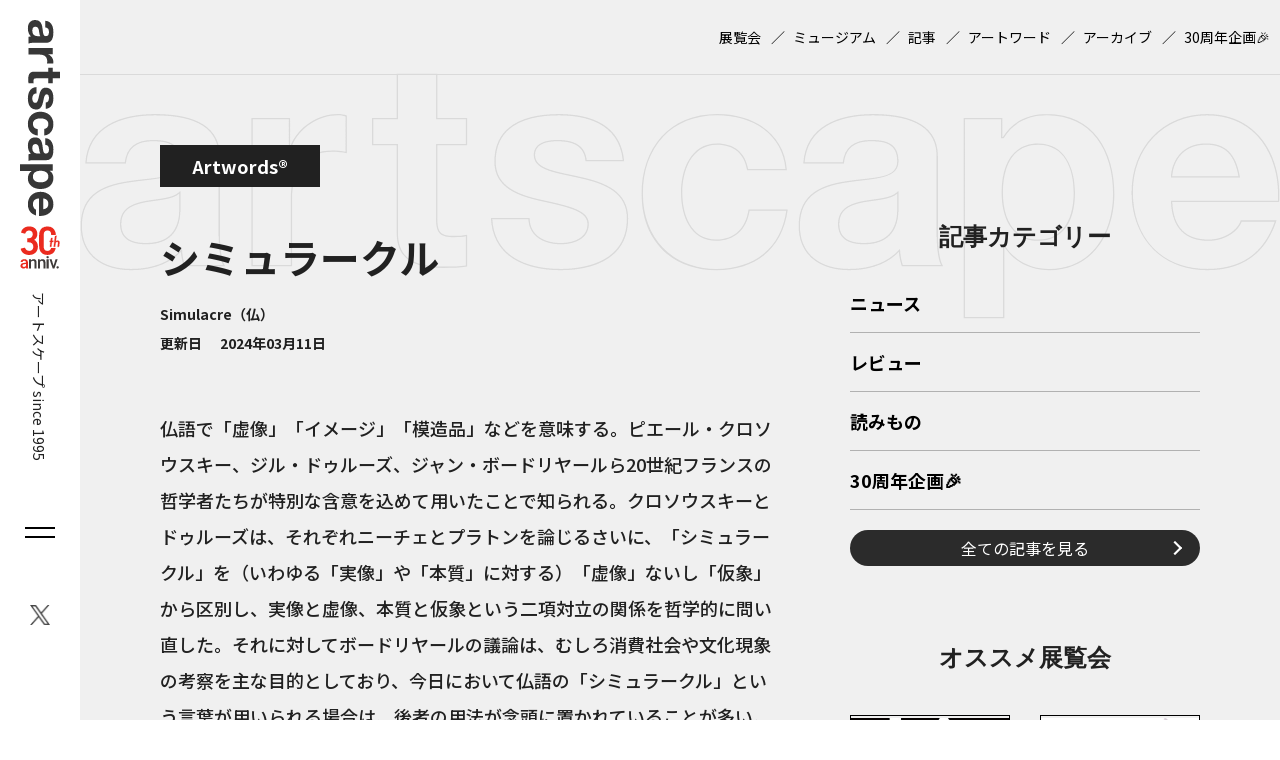

--- FILE ---
content_type: text/html; charset=UTF-8
request_url: https://artscape.jp/artword/6042/
body_size: 9224
content:
<!DOCTYPE html>
<html lang="ja">
<head>
<!-- Google Tag Manager -->
<script>(function(w,d,s,l,i){w[l]=w[l]||[];w[l].push({'gtm.start':
new Date().getTime(),event:'gtm.js'});var f=d.getElementsByTagName(s)[0],
j=d.createElement(s),dl=l!='dataLayer'?'&l='+l:'';j.async=true;j.src=
'https://www.googletagmanager.com/gtm.js?id='+i+dl;f.parentNode.insertBefore(j,f);
})(window,document,'script','dataLayer','GTM-5C4PD4');</script>
<!-- End Google Tag Manager -->
<!-- 広告ベースタグ -->
<script async src="https://securepubads.g.doubleclick.net/tag/js/gpt.js"></script>
<script>
	window.googletag = window.googletag || {cmd: []};
	googletag.cmd.push(function() {
	
//【PC共通】右サイドバー上‗レクタングル１
googletag.defineSlot('/21868270103/artscape2_PCall_SidebarR_Rectangle_1', [[300, 250], [200, 200], [336, 280], [250, 250]], 'div-gpt-ad-1715046924974-0').addService(googletag.pubads());
//【PC共通】右サイドバー下1‗レクタングル２
googletag.defineSlot('/21868270103/artscape2_PCall_SidebarR_Rectangle_2', [[250, 250], [336, 280], [200, 200], [300, 250]], 'div-gpt-ad-1715046801754-0').addService(googletag.pubads());
//【PC共通】右サイドバー下2‗レクタングル３
googletag.defineSlot('/21868270103/artscape2_PCall_SidebarR_Rectangle_3', [[300, 600], [200, 200], [250, 250], [300, 250], [336, 280]], 'div-gpt-ad-1715046874496-0').addService(googletag.pubads());
//【PC共通】下部オーバーレイ‗アンカー１
googletag.defineSlot('/21868270103/artscape2_PCall_Overlay_Anchor_1', [[468, 60], [970, 90], [728, 90]], 'div-gpt-ad-1715578657467-0').addService(googletag.pubads());
//【SP共通】下サイドバー上‗レクタングル１
googletag.defineSlot('/21868270103/artscape2_SPall_SidebarU_Rectangle_1', [[250, 250], [300, 250], [336, 280], [200, 200]], 'div-gpt-ad-1715045739511-0').addService(googletag.pubads());
//【SP共通】下サイドバー下1‗レクタングル２
googletag.defineSlot('/21868270103/artscape2_SPall_SidebarU_Rectangle_2', [[200, 200], [250, 250], [300, 250], [336, 280]], 'div-gpt-ad-1715045904687-0').addService(googletag.pubads());
//【SP共通】下サイドバー下2‗レクタングル３
googletag.defineSlot('/21868270103/artscape2_SPall_SidebarU_Rectangle_3', [[200, 200], [250, 250], [300, 250], [336, 280]], 'div-gpt-ad-1715045836351-0').addService(googletag.pubads());
//【SP共通】下部オーバーレイ‗アンカー１
googletag.defineSlot('/21868270103/artscape2_SPall_Overlay_Anchor_1', [[320, 50], [320, 100]], 'div-gpt-ad-1715578743373-0').addService(googletag.pubads());	googletag.pubads().enableSingleRequest();
	googletag.pubads().collapseEmptyDivs();
	googletag.enableServices();
});
</script>
<!-- meta -->
<meta charset="utf-8">
<meta name="viewport" content="width=device-width,initial-scale=1">
<meta name="keywords" content="" />

<meta name="description" content="" />

<meta property="og:locale" content="ja_JP" />
<meta property="og:site_name" content="artscape" />
<meta property="og:type" content="article" />
<meta property="og:url" content="https://artscape.jp/artword/6042/" />

<meta property="og:title" content="シミュラークル &#8211; artscape" />
<meta property="og:description" content="">
<meta property="og:image" content="https://artscape.jp/wp-content/themes/artscape/images/ogp.png?20241218">
<meta property="og:image:width" content="1200" />
<meta property="og:image:height" content="631" />

<meta name="twitter:site" content="@Twitter" />
<meta name="twitter:title" content="シミュラークル &#8211; artscape" />
<meta name="twitter:url" content="https://artscape.jp/artword/6042/" />
<meta name="twitter:card" content="summary_large_image">
<meta name="twitter:description" content="" />
<meta name="twitter:image" content="https://artscape.jp/wp-content/themes/artscape/images/ogp.png?20241218">
<!-- /meta -->

<!-- CSS,JS -->
<link rel="shortcut icon" href="https://artscape.jp/wp-content/themes/artscape/images/favicon.ico">
<!-- /CSS,JS -->
<title>シミュラークル &#8211; artscape</title>
<meta name='robots' content='max-image-preview:large' />
<link rel='dns-prefetch' href='//artscape.jp' />
<script type="text/javascript">
/* <![CDATA[ */
window._wpemojiSettings = {"baseUrl":"https:\/\/s.w.org\/images\/core\/emoji\/15.0.3\/72x72\/","ext":".png","svgUrl":"https:\/\/s.w.org\/images\/core\/emoji\/15.0.3\/svg\/","svgExt":".svg","source":{"concatemoji":"https:\/\/artscape.jp\/wp-includes\/js\/wp-emoji-release.min.js?ver=6.5.3"}};
/*! This file is auto-generated */
!function(i,n){var o,s,e;function c(e){try{var t={supportTests:e,timestamp:(new Date).valueOf()};sessionStorage.setItem(o,JSON.stringify(t))}catch(e){}}function p(e,t,n){e.clearRect(0,0,e.canvas.width,e.canvas.height),e.fillText(t,0,0);var t=new Uint32Array(e.getImageData(0,0,e.canvas.width,e.canvas.height).data),r=(e.clearRect(0,0,e.canvas.width,e.canvas.height),e.fillText(n,0,0),new Uint32Array(e.getImageData(0,0,e.canvas.width,e.canvas.height).data));return t.every(function(e,t){return e===r[t]})}function u(e,t,n){switch(t){case"flag":return n(e,"\ud83c\udff3\ufe0f\u200d\u26a7\ufe0f","\ud83c\udff3\ufe0f\u200b\u26a7\ufe0f")?!1:!n(e,"\ud83c\uddfa\ud83c\uddf3","\ud83c\uddfa\u200b\ud83c\uddf3")&&!n(e,"\ud83c\udff4\udb40\udc67\udb40\udc62\udb40\udc65\udb40\udc6e\udb40\udc67\udb40\udc7f","\ud83c\udff4\u200b\udb40\udc67\u200b\udb40\udc62\u200b\udb40\udc65\u200b\udb40\udc6e\u200b\udb40\udc67\u200b\udb40\udc7f");case"emoji":return!n(e,"\ud83d\udc26\u200d\u2b1b","\ud83d\udc26\u200b\u2b1b")}return!1}function f(e,t,n){var r="undefined"!=typeof WorkerGlobalScope&&self instanceof WorkerGlobalScope?new OffscreenCanvas(300,150):i.createElement("canvas"),a=r.getContext("2d",{willReadFrequently:!0}),o=(a.textBaseline="top",a.font="600 32px Arial",{});return e.forEach(function(e){o[e]=t(a,e,n)}),o}function t(e){var t=i.createElement("script");t.src=e,t.defer=!0,i.head.appendChild(t)}"undefined"!=typeof Promise&&(o="wpEmojiSettingsSupports",s=["flag","emoji"],n.supports={everything:!0,everythingExceptFlag:!0},e=new Promise(function(e){i.addEventListener("DOMContentLoaded",e,{once:!0})}),new Promise(function(t){var n=function(){try{var e=JSON.parse(sessionStorage.getItem(o));if("object"==typeof e&&"number"==typeof e.timestamp&&(new Date).valueOf()<e.timestamp+604800&&"object"==typeof e.supportTests)return e.supportTests}catch(e){}return null}();if(!n){if("undefined"!=typeof Worker&&"undefined"!=typeof OffscreenCanvas&&"undefined"!=typeof URL&&URL.createObjectURL&&"undefined"!=typeof Blob)try{var e="postMessage("+f.toString()+"("+[JSON.stringify(s),u.toString(),p.toString()].join(",")+"));",r=new Blob([e],{type:"text/javascript"}),a=new Worker(URL.createObjectURL(r),{name:"wpTestEmojiSupports"});return void(a.onmessage=function(e){c(n=e.data),a.terminate(),t(n)})}catch(e){}c(n=f(s,u,p))}t(n)}).then(function(e){for(var t in e)n.supports[t]=e[t],n.supports.everything=n.supports.everything&&n.supports[t],"flag"!==t&&(n.supports.everythingExceptFlag=n.supports.everythingExceptFlag&&n.supports[t]);n.supports.everythingExceptFlag=n.supports.everythingExceptFlag&&!n.supports.flag,n.DOMReady=!1,n.readyCallback=function(){n.DOMReady=!0}}).then(function(){return e}).then(function(){var e;n.supports.everything||(n.readyCallback(),(e=n.source||{}).concatemoji?t(e.concatemoji):e.wpemoji&&e.twemoji&&(t(e.twemoji),t(e.wpemoji)))}))}((window,document),window._wpemojiSettings);
/* ]]> */
</script>
<style id='wp-emoji-styles-inline-css' type='text/css'>

	img.wp-smiley, img.emoji {
		display: inline !important;
		border: none !important;
		box-shadow: none !important;
		height: 1em !important;
		width: 1em !important;
		margin: 0 0.07em !important;
		vertical-align: -0.1em !important;
		background: none !important;
		padding: 0 !important;
	}
</style>
<link rel='stylesheet' id='wordpress-popular-posts-css-css' href='https://artscape.jp/wp-content/plugins/wordpress-popular-posts/assets/css/wpp.css?ver=6.4.2' type='text/css' media='all' />
<link rel='stylesheet' id='temp-reset-css' href='https://artscape.jp/wp-content/themes/artscape/css/common/reset.css?ver=1747360366' type='text/css' media='' />
<link rel='stylesheet' id='temp-common-css' href='https://artscape.jp/wp-content/themes/artscape/css/common/common.css?ver=1747360366' type='text/css' media='' />
<link rel='stylesheet' id='temp-editor-css' href='https://artscape.jp/wp-content/themes/artscape/css/common/editor.css?ver=1747360366' type='text/css' media='' />
<link rel='stylesheet' id='temp-style-css' href='https://artscape.jp/wp-content/themes/artscape/css/style.css?ver=1750906278' type='text/css' media='' />
<link rel='stylesheet' id='temp-smp-css' href='https://artscape.jp/wp-content/themes/artscape/css/smp.css?ver=1747360366' type='text/css' media='' />
<link rel='stylesheet' id='temp-artword-css' href='https://artscape.jp/wp-content/themes/artscape/css/ver/artword.css?ver=1747360366' type='text/css' media='' />
<script type="application/json" id="wpp-json">

{"sampling_active":1,"sampling_rate":100,"ajax_url":"https:\/\/artscape.jp\/wp-json\/wordpress-popular-posts\/v1\/popular-posts","api_url":"https:\/\/artscape.jp\/wp-json\/wordpress-popular-posts","ID":6042,"token":"448fc50aff","lang":0,"debug":0}

</script>
<script type="text/javascript" src="https://artscape.jp/wp-content/plugins/wordpress-popular-posts/assets/js/wpp.min.js?ver=6.4.2" id="wpp-js-js"></script>
            <style id="wpp-loading-animation-styles">@-webkit-keyframes bgslide{from{background-position-x:0}to{background-position-x:-200%}}@keyframes bgslide{from{background-position-x:0}to{background-position-x:-200%}}.wpp-widget-placeholder,.wpp-widget-block-placeholder,.wpp-shortcode-placeholder{margin:0 auto;width:60px;height:3px;background:#dd3737;background:linear-gradient(90deg,#dd3737 0%,#571313 10%,#dd3737 100%);background-size:200% auto;border-radius:3px;-webkit-animation:bgslide 1s infinite linear;animation:bgslide 1s infinite linear}</style>
            <noscript><style>.lazyload[data-src]{display:none !important;}</style></noscript><style>.lazyload{background-image:none !important;}.lazyload:before{background-image:none !important;}</style><link rel="icon" href="/wp-content/uploads/2025/07/cropped-favicon-32x32.png" sizes="32x32" />
<link rel="icon" href="/wp-content/uploads/2025/07/cropped-favicon-192x192.png" sizes="192x192" />
<link rel="apple-touch-icon" href="/wp-content/uploads/2025/07/cropped-favicon-180x180.png" />
<meta name="msapplication-TileImage" content="/wp-content/uploads/2025/07/cropped-favicon-270x270.png" />
</head>
<body class="artword-template-default single single-artword postid-6042">
<!-- Google Tag Manager (noscript) -->
<noscript><iframe src="https://www.googletagmanager.com/ns.html?id=GTM-5C4PD4"
height="0" width="0" style="display:none;visibility:hidden"></iframe></noscript>
<!-- End Google Tag Manager (noscript) -->
<div id="wrapper">
		<header id="header">
		
		<div id="header-siteid">
				<a href="https://artscape.jp"><img src="[data-uri]" alt="artscape" data-src="https://artscape.jp/wp-content/themes/artscape/images/siteid-tate.svg" decoding="async" class="lazyload"><noscript><img src="https://artscape.jp/wp-content/themes/artscape/images/siteid-tate.svg" alt="artscape" data-eio="l"></noscript><img src="[data-uri]" alt="30th anniv." data-src="https://artscape.jp/wp-content/themes/artscape/images/30th-logo.svg" decoding="async" class="lazyload"><noscript><img src="https://artscape.jp/wp-content/themes/artscape/images/30th-logo.svg" alt="30th anniv." data-eio="l"></noscript></a>
				<span>アートスケープ  since 1995</span>
			</div>
		<div id="header-siteid-sp">
			<a href="https://artscape.jp"><img src="[data-uri]" alt="artscape" data-src="https://artscape.jp/wp-content/themes/artscape/images/siteid-yoko.svg" decoding="async" class="lazyload"><noscript><img src="https://artscape.jp/wp-content/themes/artscape/images/siteid-yoko.svg" alt="artscape" data-eio="l"></noscript><img src="[data-uri]" alt="30th anniv." data-src="https://artscape.jp/wp-content/themes/artscape/images/30th-logo.svg" decoding="async" class="lazyload"><noscript><img src="https://artscape.jp/wp-content/themes/artscape/images/30th-logo.svg" alt="30th anniv." data-eio="l"></noscript></a>
			<span>アートスケープ  <br>since 1995</span>
		</div>
				<div id="header-burger">
			<i id="header-burger-trig">
				<u></u>
				<u></u>
			</i>
		</div>
		<div id="header-sns">
			<ul>
							<li id="sns-item-1">
					<a href="https://twitter.com/artscapeJP" target="_blank" rel="noreferrer noopener">
						<img src="[data-uri]" alt="X（Twitter）" data-src="/wp-content/uploads/2023/12/sns-twitter.png" decoding="async" class="lazyload" data-eio-rwidth="42" data-eio-rheight="44"><noscript><img src="/wp-content/uploads/2023/12/sns-twitter.png" alt="X（Twitter）" data-eio="l"></noscript>
					</a>
				</li>
								</ul>
		</div>
	</header>
		<div id="burger">
		<div id="burger-inner">
			<div id="burger-sns">
				<ul>
									<li id="burger-sns-item-1">
						<a href="https://twitter.com/artscapeJP" target="_blank" rel="noreferrer noopener">
							<img src="[data-uri]" alt="X（Twitter）" data-src="/wp-content/uploads/2024/02/sns-twitter-w.png" decoding="async" class="lazyload" data-eio-rwidth="48" data-eio-rheight="48"><noscript><img src="/wp-content/uploads/2024/02/sns-twitter-w.png" alt="X（Twitter）" data-eio="l"></noscript>
						</a>
					</li>
										</ul>
			</div>
			<div class="burger-item">
				<h2>サイト内検索（Google）</h2>
				<form action="/search/" id="cse-search-box" name="cse-search-box">
					<input type="hidden" name="cx" value="054b947e1dde94753">
					<input type="hidden" name="cof" value="FORID:9">
					<input type="hidden" name="ie" value="UTF-8">
					<input name="siteurl" value="/search/" type="hidden">
					<input name="ref" value="" type="hidden">
					<input name="ss" value="" type="hidden">

					<input type="text" name="q" placeholder="サイト内検索">
					<input type="submit" name="sa" value="">
				</form>
			</div>
			<div class="burger-item">
				<h2>
					<a href="https://artscape.jp/article/">記事</a>
				</h2>
				<ul>
									<li>
						<a href="https://artscape.jp/category/news/">ニュース</a>
					</li>
										<li>
						<a href="https://artscape.jp/category/review/">レビュー</a>
					</li>
										<li>
						<a href="https://artscape.jp/category/reading/">読みもの</a>
					</li>
										<li><a href="https://artscape.jp/30th/">30周年企画🎉</a></li>
				</ul>
			</div>
			<div class="burger-item">
				<h2>
					<a href="https://artscape.jp/exhibitions/">展覧会検索</a>
				</h2>
				<ul>
					<li><a href="https://artscape.jp/exhibitions/?pickup=true">オススメ展覧会一覧</a></li>
				</ul>
			</div>
			<div class="burger-item">
				<h2>
					<a href="https://artscape.jp/museum/">ミュージアム検索</a>
				</h2>
			</div>
			<div class="burger-item">
				<h2>
					<a href="https://artscape.jp/artword/">アートワード</a>
				</h2>
			</div>
			<div class="burger-item">
				<h2>
					<a href="https://artscape.jp/archives/">アーカイブ</a>
				</h2>
			</div>
		</div>
	</div>
	<main>
	<div id="submenu">
	<div id="submenu-inner" class="wrap wrap-1400">
				<ul>
						<li id="footer-textlink2-0">
					<a href="/exhibitions/" >展覧会</a>
				</li>
								<li id="footer-textlink2-0">
					<a href="/museum/" >ミュージアム</a>
				</li>
								<li id="footer-textlink2-0">
					<a href="/article/" >記事</a>
				</li>
								<li id="footer-textlink2-0">
					<a href="/artword/" >アートワード</a>
				</li>
								<li id="footer-textlink2-0">
					<a href="/archives/" >アーカイブ</a>
				</li>
								<li id="footer-textlink2-0">
					<a href="https://artscape.jp/30th/" >30周年企画🎉</a>
				</li>
							</ul>
			</div>
</div>
	<div id="container">
		<div id="container-flex" class="wrap wrap-1400">
			<div id="content">
<article id="article-post">
	<strong id="artword-lv">Artwords&reg;</strong>
	<h1>シミュラークル</h1>
	<dl id="artword-header">
			<dt></dt>
		<dd>Simulacre（仏）</dd>
			<dt>更新日</dt>
		<dd>2024年03月11日</dd>
	</dl>
			<section>
		<p>仏語で「虚像」「イメージ」「模造品」などを意味する。ピエール・クロソウスキー、ジル・ドゥルーズ、ジャン・ボードリヤールら20世紀フランスの哲学者たちが特別な含意を込めて用いたことで知られる。クロソウスキーとドゥルーズは、それぞれニーチェとプラトンを論じるさいに、「シミュラークル」を（いわゆる「実像」や「本質」に対する）「虚像」ないし「仮象」から区別し、実像と虚像、本質と仮象という二項対立の関係を哲学的に問い直した。それに対してボードリヤールの議論は、むしろ消費社会や文化現象の考察を主な目的としており、今日において仏語の「シミュラークル」という言葉が用いられる場合は、後者の用法が念頭に置かれていることが多い。ボードリヤールは、（１）ルネサンスから産業革命、（２）産業革命以降、（３）現代の消費社会における「シミュラークル」を区別し、それぞれに「模造」「生産」「シミュレーション」という名を与えた（以上の三段階はしばしば「自然主義的シミュラークル」「生産主義的シミュラークル」「シミュレーションのシミュラークル」とも呼ばれる）。以上のようなボードリヤールの主張に従えば、今日の消費社会における諸事物は、プラトン的な「オリジナル」と「コピー」（「本物」と「偽物」）の対立において存在しているのではなく、ただその「模像（シミュラークル）」の循環のみによって存在していることになる。『象徴交換と死』（1976）や『シミュラークルとシミュレーション』（1981）におけるこうした主張は、美術におけるシミュレーショニズムや、ウォシャウスキー兄弟の映画『マトリックス』シリーズ（1999-2003）をはじめとする同時代・後世の文化に大きな影響を与えた。</p>
	</section>
			<div id="artword-author">
		<dl>
			<dt>著者</dt>
			<dd>
				<ul>
										<li>
						<a href="https://artscape.jp/authors/hoshinofutoshi">星野太</a>
					</li>
									</ul>
			</dd>
		</dl>
	</div>
		<div id="artword-option">
		<h2>補足情報</h2>
			<section id="artword-bunken" class="artword-option">
			<h3>参考文献</h3>
			<div><p>『ニーチェと悪循環』,ピエール・クロソウスキー（兼子正勝訳）,ちくま学芸文庫,2004<br />
『意味の論理学（上・下）』,ジル・ドゥルーズ（小泉義之訳）,河出文庫,2007<br />
『象徴交換と死』,ジャン・ボードリヤール（今村仁司、塚原史訳）,ちくま学芸文庫,1992<br />
『シミュラークルとシミュレーション』,ジャン・ボードリヤール（竹原あき子訳）,法政大学出版局,1984</p>
</div>
		</section>
					</div>
</article>
<div id="artword-footer">
	<a href="https://artscape.jp/artword/">Artwords&reg;に戻る</a>
</div>
<div id="share">
	<dl>
		<dt>SHARE</dt>
		<dd>
			<ul>
				<li class="share-facebook">
					<a href="http://www.facebook.com/share.php?u=https://artscape.jp/artword/6042/" target="_blank" rel="noopener noreferrer">Facebook</a>
				</li>
				<li class="share-line">
					<a href="https://social-plugins.line.me/lineit/share?url=https://artscape.jp/artword/6042/" target="_blank" rel="noopener noreferrer">LINE</a>
				</li>
				<li class="share-twitter">
					<a href="http://twitter.com/share?url=https://artscape.jp/artword/6042/" target="_blank" rel="noopener noreferrer">Twitter/X</a>
				</li>
			</ul>
		</dd>
	</dl>
</div>

						</div>
			<aside id="utility">
	<h2>サイドバー</h2>
	<div class="utility">
			<div class="ad-box pc-only">
	<!-- /21868270103/artscape2_PCall_SidebarR_Rectangle_1 -->
	<div id='div-gpt-ad-1715046924974-0' style='min-width: 200px; min-height: 200px;'>
	<script>
		googletag.cmd.push(function() { googletag.display('div-gpt-ad-1715046924974-0'); });
	</script>
	</div>
</div>

<div class="ad-box sp-only">
	<!-- /21868270103/artscape2_SPall_SidebarU_Rectangle_1 -->
	<div id='div-gpt-ad-1715045739511-0' style='min-width: 200px; min-height: 200px;'>
	<script>
		googletag.cmd.push(function() { googletag.display('div-gpt-ad-1715045739511-0'); });
	</script>
	</div>
</div>			<h3>記事カテゴリー</h3>
		<ul id="sidebar-category-list">
					<li>
				<a href="https://artscape.jp/category/news/">ニュース</a>
			</li>
							<li>
				<a href="https://artscape.jp/category/review/">レビュー</a>
			</li>
							<li>
				<a href="https://artscape.jp/category/reading/">読みもの</a>
			</li>
							<li><a href="https://artscape.jp/30th/">30周年企画🎉</a></li>
		</ul>
		<a class="mgT20 btn-round-arrow-R" href="https://artscape.jp/article/">全ての記事を見る</a>
	</div>
	<div class="utility">
		<h3>オススメ展覧会</h3>

			<ul id="utility-pickup-list">
						<li>
				<a href="https://artscape.jp/exhibitions/51987/">
					<figure>
												<img src="[data-uri]" alt="SPRING わきあがる鼓動" data-src="/wp-content/uploads/2025/10/SPRING.jpg" decoding="async" class="lazyload" data-eio-rwidth="481" data-eio-rheight="680"><noscript><img src="/wp-content/uploads/2025/10/SPRING.jpg" alt="SPRING わきあがる鼓動" data-eio="l"></noscript>
					</figure>
					<h4>SPRING わきあがる鼓動</h4>
				</a>
			</li>
							<li>
				<a href="https://artscape.jp/exhibitions/58022/">
					<figure>
												<img src="[data-uri]" alt="コレクション×現代美術 名古屋市美術館をめぐる4つの対話" data-src="/wp-content/uploads/2026/01/2601_o_16.jpg" decoding="async" class="lazyload" data-eio-rwidth="700" data-eio-rheight="990"><noscript><img src="/wp-content/uploads/2026/01/2601_o_16.jpg" alt="コレクション×現代美術 名古屋市美術館をめぐる4つの対話" data-eio="l"></noscript>
					</figure>
					<h4>コレクション×現代美術 名古屋市美術館をめぐる4つの対話</h4>
				</a>
			</li>
							<li>
				<a href="https://artscape.jp/exhibitions/45941/">
					<figure>
												<img src="[data-uri]" alt="諏訪敦｜きみはうつくしい" data-src="/wp-content/uploads/2025/08/KV_A4-scaled.jpg" decoding="async" class="lazyload" data-eio-rwidth="1810" data-eio-rheight="2560"><noscript><img src="/wp-content/uploads/2025/08/KV_A4-scaled.jpg" alt="諏訪敦｜きみはうつくしい" data-eio="l"></noscript>
					</figure>
					<h4>諏訪敦｜きみはうつくしい</h4>
				</a>
			</li>
							<li>
				<a href="https://artscape.jp/exhibitions/58015/">
					<figure>
												<img src="[data-uri]" alt="Dear Animals and Plants ―親愛なる仲間たち―" data-src="/wp-content/uploads/2026/01/2601_o_11.jpg" decoding="async" class="lazyload" data-eio-rwidth="700" data-eio-rheight="993"><noscript><img src="/wp-content/uploads/2026/01/2601_o_11.jpg" alt="Dear Animals and Plants ―親愛なる仲間たち―" data-eio="l"></noscript>
					</figure>
					<h4>Dear Animals and Plants ―親愛なる仲間たち―</h4>
				</a>
			</li>
						</ul>
			
		<a class="mgT20 btn-round-arrow-R" href="https://artscape.jp/exhibitions/?pickup=true">全てのオススメ展覧会を見る</a>
	</div>
			<div class="ad-box pc-only">
	<!-- /21868270103/artscape2_PCall_SidebarR_Rectangle_2 -->
	<div id='div-gpt-ad-1715046801754-0' style='min-width: 200px; min-height: 200px;'>
	<script>
		googletag.cmd.push(function() { googletag.display('div-gpt-ad-1715046801754-0'); });
	</script>
	</div>
</div>
<div class="ad-box pc-only">
<!-- /21868270103/artscape2_PCall_SidebarR_Rectangle_3 -->
	<div id='div-gpt-ad-1715046874496-0' style='min-width: 200px; min-height: 200px;'>
	<script>
		googletag.cmd.push(function() { googletag.display('div-gpt-ad-1715046874496-0'); });
	</script>
	</div>
</div>

<div class="ad-box sp-only">
	<!-- /21868270103/artscape2_SPall_SidebarU_Rectangle_2 -->
	<div id='div-gpt-ad-1715045904687-0' style='min-width: 200px; min-height: 200px;'>
	<script>
		googletag.cmd.push(function() { googletag.display('div-gpt-ad-1715045904687-0'); });
	</script>
	</div>
</div>
<div class="ad-box sp-only">
	<!-- /21868270103/artscape2_SPall_SidebarU_Rectangle_3 -->
	<div id='div-gpt-ad-1715045836351-0' style='min-width: 200px; min-height: 200px;'>
	<script>
		googletag.cmd.push(function() { googletag.display('div-gpt-ad-1715045836351-0'); });
	</script>
	</div>
</div>	
</aside>

		</div>
	</div>
</main>
	</main>
	<footer id="footer">
	<div id="topicpath">
	<ol itemscope itemtype="https://schema.org/BreadcrumbList"><li itemprop="itemListElement" itemscope itemtype="https://schema.org/ListItem"><a itemprop="item" href="https://artscape.jp"><span itemprop="name">ホーム</span></a><meta itemprop="position" content="1" /></li><li itemprop="itemListElement" itemscope itemtype="https://schema.org/ListItem"><a itemprop="item" href="https://artscape.jp/artword/"><span itemprop="name">アートワード</span></a><meta itemprop="position" content="2" /></li><li itemprop="itemListElement" itemscope itemtype="https://schema.org/ListItem"><a itemprop="item" href="https://artscape.jp/artword/6042/"><span itemprop="name">シミュラークル</span></a><meta itemprop="position" content="3" /></li></ol></div>
<div id="footer-wp">
	<div id="footer-wp-1" class="wrap wrap-1400">
		<ul>
				<li id="footer-textlink1-1">
				<a href="/about/" >artscapeについて</a>
			</li>
						<li id="footer-textlink1-2">
				<a href="/ad/" >広告掲載について</a>
			</li>
						<li id="footer-textlink1-3">
				<a href="/press/" >プレスリリース送付</a>
			</li>
						<li id="footer-textlink1-4">
				<a href="/mdb_info/" >artscape情報登録サービスの利用申込</a>
			</li>
						<li id="footer-textlink1-5">
				<a href="/authors/" >著者一覧</a>
			</li>
					</ul>
	</div>
		<div id="footer-wp-2" class="wrap wrap-1400">
		<ul>
				<li id="footer-textlink2-0">
				<a href="/term/" >利用規約</a>
			</li>
					<li id="footer-textlink2-0">
				<a href="/privacy-policy/" >プライバシーポリシー</a>
			</li>
					<li id="footer-textlink2-0">
				<a href="/contact/" >お問い合わせ</a>
			</li>
				</ul>
	</div>
	</div>
<div id="footer-dnp">
	<div id="footer-dnp-1" class="wrap wrap-1400">
		<ul>
				<li id="footer-imglist1-1">
				<a href="https://mecenat-mark.org/" >
					<img src="[data-uri]" alt="THIS IS MECEHAT 2025" width="960" height="398" data-src="/wp-content/uploads/2025/07/4df2b0d489040271a420ce0ad1bc39c9.jpg" decoding="async" class="lazyload" data-eio-rwidth="1920" data-eio-rheight="796"><noscript><img src="/wp-content/uploads/2025/07/4df2b0d489040271a420ce0ad1bc39c9.jpg" alt="THIS IS MECEHAT 2025" width="960" height="398" data-eio="l"></noscript>
				</a>
			</li>
					</ul>
	</div>
		<div id="footer-dnp-2" class="wrap wrap-1400">
		<ul>
				<li id="footer-imglist2-0">
				<a href="https://www.dnpfcp.jp/gallery/ggg/" >
					<img src="[data-uri]" alt="ggg" width="98" height="40" data-src="/wp-content/uploads/2023/12/group_ggg.png" decoding="async" class="lazyload" data-eio-rwidth="196" data-eio-rheight="80"><noscript><img src="/wp-content/uploads/2023/12/group_ggg.png" alt="ggg" width="98" height="40" data-eio="l"></noscript>
				</a>
			</li>
					<li id="footer-imglist2-0">
				<a href="https://www.dnpfcp.jp/gallery/ddd/" >
					<img src="[data-uri]" alt="ddd" width="98" height="40" data-src="/wp-content/uploads/2023/12/group_ddd.png" decoding="async" class="lazyload" data-eio-rwidth="196" data-eio-rheight="80"><noscript><img src="/wp-content/uploads/2023/12/group_ddd.png" alt="ddd" width="98" height="40" data-eio="l"></noscript>
				</a>
			</li>
					<li id="footer-imglist2-0">
				<a href="http://dnp-museumlab.jp/" >
					<img src="[data-uri]" alt="DNPミュージアムラボ" width="154" height="40" data-src="/wp-content/uploads/2023/12/group_ldml.png" decoding="async" class="lazyload" data-eio-rwidth="308" data-eio-rheight="80"><noscript><img src="/wp-content/uploads/2023/12/group_ldml.png" alt="DNPミュージアムラボ" width="154" height="40" data-eio="l"></noscript>
				</a>
			</li>
					<li id="footer-imglist2-0">
				<a href="https://dnp-cultural-heritage.jp/index.html" >
					<img src="[data-uri]" alt="DNP京都太秦文化遺産ギャラリー" width="153" height="59" data-src="/wp-content/uploads/2023/12/groupe_uzumasa.png" decoding="async" class="lazyload" data-eio-rwidth="306" data-eio-rheight="118"><noscript><img src="/wp-content/uploads/2023/12/groupe_uzumasa.png" alt="DNP京都太秦文化遺産ギャラリー" width="153" height="59" data-eio="l"></noscript>
				</a>
			</li>
					<li id="footer-imglist2-0">
				<a href="http://www.mmm-ginza.org/" >
					<img src="[data-uri]" alt="MMM" width="127" height="56" data-src="/wp-content/uploads/2023/12/group_mdmdf.png" decoding="async" class="lazyload" data-eio-rwidth="254" data-eio-rheight="112"><noscript><img src="/wp-content/uploads/2023/12/group_mdmdf.png" alt="MMM" width="127" height="56" data-eio="l"></noscript>
				</a>
			</li>
					<li id="footer-imglist2-0">
				<a href="http://dnpartcom.jp/" >
					<img src="[data-uri]" alt="株式会社DNPアートコミュニケーションズ" width="160" height="10" data-src="/wp-content/uploads/2024/03/426f95c1ed78544079d1dbabfcd66d50.jpg" decoding="async" class="lazyload" data-eio-rwidth="320" data-eio-rheight="20"><noscript><img src="/wp-content/uploads/2024/03/426f95c1ed78544079d1dbabfcd66d50.jpg" alt="株式会社DNPアートコミュニケーションズ" width="160" height="10" data-eio="l"></noscript>
				</a>
			</li>
				</ul>
	</div>
		<div id="footer-dnp-3" class="wrap wrap-1000">
		<div id="footer-dnp-3-inner">
			<div id="footer-dnp-3-L">
				<figure>
					<img src="[data-uri]" alt="未来のあたりまえをつくる。DNP" data-src="https://artscape.jp/wp-content/themes/artscape/images/dnp.png" decoding="async" class="lazyload" data-eio-rwidth="578" data-eio-rheight="212"><noscript><img src="https://artscape.jp/wp-content/themes/artscape/images/dnp.png" alt="未来のあたりまえをつくる。DNP" data-eio="l"></noscript>
				</figure>
			</div>
			<div id="footer-dnp-3-R">
				<p>
				&copy;1996-2026 DAI NIPPON PRINTING Co., Ltd.<br>
				掲載画像・その他の無断転載・転用を禁じます。<br>
				アートスケープ/artscapeは、大日本印刷株式会社が運営しています。<br>
				アートスケープ/artscape、アートワード/Artwordsは、大日本印刷株式会社の登録商標です。<br>
				artscape, Artwords are the registered trademarks of DAI NIPPON PRINTING Co., Ltd.
				</p>

			</div>
		</div>
	</div>

			<!-- フッター -->
<div class="ad-box pc-only">
	<!-- /21868270103/artscape2_PCall_Overlay_Anchor_1 -->
	<div id='div-gpt-ad-1715578657467-0' style='min-width: 468px; min-height: 60px;'>
		<script>
		googletag.cmd.push(function() { googletag.display('div-gpt-ad-1715578657467-0'); });
		</script>
	</div>
</div>
<div class="ad-box sp-only">
	<!-- /21868270103/artscape2_SPall_Overlay_Anchor_1 -->
	<div id='div-gpt-ad-1715578743373-0' style='min-width: 320px; min-height: 50px;'>
	<script>
		googletag.cmd.push(function() { googletag.display('div-gpt-ad-1715578743373-0'); });
	</script>
	</div>
</div>	</div>
	</footer>
<script type="text/javascript" id="eio-lazy-load-js-before">
/* <![CDATA[ */
var eio_lazy_vars = {"exactdn_domain":"","skip_autoscale":0,"threshold":0};
/* ]]> */
</script>
<script type="text/javascript" src="https://artscape.jp/wp-content/plugins/ewww-image-optimizer/includes/lazysizes.min.js?ver=760" id="eio-lazy-load-js"></script>
<script type="text/javascript" src="https://artscape.jp/wp-content/themes/artscape/js/jquery.min.js?ver=1752222454" id="temp-jquery-js"></script>
<script type="text/javascript" src="https://artscape.jp/wp-content/themes/artscape/js/cmd.js?ver=1752222454" id="temp-common-js"></script>
</div><!--#wrapper-->
</body>
</html>


--- FILE ---
content_type: text/html; charset=utf-8
request_url: https://www.google.com/recaptcha/api2/aframe
body_size: 265
content:
<!DOCTYPE HTML><html><head><meta http-equiv="content-type" content="text/html; charset=UTF-8"></head><body><script nonce="XFi0JC_bs2gO3-y6ew_2rw">/** Anti-fraud and anti-abuse applications only. See google.com/recaptcha */ try{var clients={'sodar':'https://pagead2.googlesyndication.com/pagead/sodar?'};window.addEventListener("message",function(a){try{if(a.source===window.parent){var b=JSON.parse(a.data);var c=clients[b['id']];if(c){var d=document.createElement('img');d.src=c+b['params']+'&rc='+(localStorage.getItem("rc::a")?sessionStorage.getItem("rc::b"):"");window.document.body.appendChild(d);sessionStorage.setItem("rc::e",parseInt(sessionStorage.getItem("rc::e")||0)+1);localStorage.setItem("rc::h",'1769993117255');}}}catch(b){}});window.parent.postMessage("_grecaptcha_ready", "*");}catch(b){}</script></body></html>

--- FILE ---
content_type: text/css
request_url: https://artscape.jp/wp-content/themes/artscape/css/style.css?ver=1750906278
body_size: 4164
content:
@charset "UTF-8";
/*
	2019.01
*/
/* レイアウト
------------------------------------------------------------- */
::placeholder{color: #b5b5b5;}
.wrap{ padding: 0 80px;}
@media screen and (max-width: 1024px) {
	.wrap{ padding: 0 10px;}
}
body{
	color: #212121;
	font-size: 1.6rem;
}
body.fixed {
    position: fixed;
    width: 100%;
    height: 100%;
}
/*背景*/
main{
	background-color: #f0f0f0;
	background: url(/wp-content/themes/artscape/images/artscape-w.svg) no-repeat #f0f0f0;
	background-size: contain;
	background-repeat: no-repeat;
	background-position: center 73px;
	margin-left: 80px;
}
/* main::before{
	content: '';
	display: block;
	width: 100%;
	height: 100%;
	background-image: url(/wp-content/themes/artscape/images/artscape-w.svg);
	background-repeat: no-repeat;
	background-size: contain;
	-webkit-background-size: contain;
    -moz-background-size: contain;
	background-position: center 71px;
	position: absolute;
	top: 0;
	left: 0px;
} */
@media screen and (max-width: 1250px) {
	/*背景*/
	main{
		margin-top: 6rem;
		background-position: center 60px;
		background: url(/wp-content/themes/artscape/images/artscape-w-sp.svg) no-repeat #f0f0f0;
		border: none;
	}
}
header{
	position: fixed;
	height: 100%;
	z-index: 100;
	left: 0;
	top: 0;
	width: 80px;
	background: #fff;
	padding: 20px 0;
}
header #header-siteid{
	height: 460px;
	position: relative;
	margin: 0 20px;
	font-size: 1.4rem;
}
header img{
	height: 196px;
}
header img:nth-of-type(2){
	height: 43px;
	margin: 10px auto;
}
header span{
	transform: rotate(90deg);
	position: absolute;
	top: 360px;
	width: 190px;
	left: -190%;
}


#header-burger{
	margin-top: 30px;
	transition: .5s all;
	padding: 10px 0 5px;
}
#header-burger.open{background: #000;}
#header-burger-trig{
	width: 30px;
	height: 30px;
	text-align: center;
	cursor: pointer;
	padding: 6px 0;
	margin: 0 auto;
	display: flex;
	align-items: center;
	flex-wrap: wrap;
}
#header-burger-trig u{
	display: block;
    width: 100%;
    height: 2px;
    background: #000;
    transition: .5s all;
    margin: 0 0 .6rem 0;
}
#header-burger-trig.open u:nth-child(1) {
	transform: translateY(5px) rotate(-20deg);
}
#header-burger-trig.open u:nth-child(2) {
	transform: translateY(-4px) rotate(20deg);
}
#header-burger.open u{
	background: #fff;
}
#header-sns{
	margin: 50px 20px 0;
}

#header-sns li{
	display: flex;
	justify-content: center;
}
#header-sns li + li{
	margin-top: 25px;
}
#header-sns a{
	display: flex;
	align-items: center;
	justify-content: center;
	width: 20px;
	height: 20px;
}
#header-sns img{
	width: auto;
	height: auto;
	max-width: 20px;
	max-height: 20px;
}
#burger{
	display: none;
	background: rgba( 0,0,0,.95);
	position: fixed;
	left: 0;
	top: 0;
	width: 43%;
	height: 100%;
	padding: 50px 50px 50px 110px;
	z-index: 99;
	color: #fff;
	overflow: auto;
    -webkit-overflow-scrolling: touch;
}
#burger a{color: #fff; display: block;}
#burger h2{
	font-size: 2.4rem;
	font-weight: 700;
	margin-bottom: 2.5rem;
}
.burger-item{
	margin-bottom: 50px;
}
#burger ul{
	margin: 0 30px;
	font-size: 1.8rem;
}
#burger ul li{
	width: 100%;
	max-width: 250px;
	position: relative;
}
#burger ul li a{
	padding: 10px 20px;
}
#burger ul li::after{
	content: "";
    width: 10px;
    height: 10px;
    border-top: 1px solid #fff;
    border-left: 1px solid #fff;
    transform: rotate(135deg);
    -webkit-transform: rotate(135deg);
	position: absolute;
	right: 10px;
	top: 50%;
	margin-top: -5px;
}

#cse-search-box{
	display: flex;
	justify-content: space-between;
	max-width: 400px;
}
#cse-search-box input[type=text]{
	border: 0;
	outline: 0;
	border-radius: 0;
	box-shadow: none;
	background: #262626;
	padding: 5px 10px;
	width: 75%;
	color: #fff;
	max-width: none;
}
#cse-search-box input[type=submit] {
	width: 23%;
	background-color: #434343;
	background-size: 31px;
	background-image: url(/wp-content/themes/artscape/images/icon-search-w.svg);
	background-position: center;
	background-repeat: no-repeat;
	border: 0;
	outline: none;
	border-radius: 5px;
	cursor: pointer;
}

/* #submenu{ border-bottom: 1px solid #dadada; background-color: #f0f0f0;} */
.page-index #submenu{
	background-color: transparent;
	border: none;
}
#submenu, #submenu a{color: #000; font-size: 1.4rem;}
#submenu-inner{padding: 30px 10px; }
#submenu ul{
	display: flex;
	justify-content: flex-end;
}
#submenu li + li::before{
	content: "／";
	margin: 0 .5rem 0 1rem;
}

#container{
	padding: 70px 0;
	border-top: 1px solid #dadada;
}
#container-flex{
	display: flex;
	justify-content: space-between;
}

#content{
	width: calc( 100% - 425px );
}
#utility{
	width: 350px;
	margin-left: 75px;
}
#header-siteid-sp{
	display: none;
}
#burger #burger-sns {
	display: none;
}
@media screen and (max-width: 1250px) {
	#burger #burger-sns {
		display: block;
	}
	#burger{
		width: 100%;
	}
	#burger #burger-sns ul li::after{
		content: none;
	}
	#burger #burger-sns ul{
		display: flex;
		gap: 3rem;
		margin-bottom: 6rem;
		margin-left: 0;
	}
	#burger #burger-sns ul li{
		width: auto;
	}
	#burger #burger-sns ul li a{
		padding: 0;
	}
	#burger #burger-sns ul li a img{
		width: 40px;
		height: 40px;
		object-fit: contain;
	}
	#container{
		padding: 70px 0 70px;
	}
	#container-flex{
		flex-wrap: wrap;
	}
	#submenu{
		display: none;
	}
	#content,
	#utility{
		width: 100%;
	}
	#header-siteid{
		display: none;
	}
	#header-siteid-sp{
		display: flex;
		align-items: center;
		width: 100%;
	}
	header{
		position: fixed;
		width: 100%;
		height: auto;
		background: #fff;
		padding: 1.5rem;
		display: flex;
		/* flex-wrap: wrap; */
		align-items: center;
		justify-content: space-between;
	}
	header #header-siteid-sp {

	}	
	header #header-siteid-sp img{
		height: auto;
		width: 160px;
	}
	header #header-siteid-sp img:nth-of-type(2){
		width: 25px;
		margin: 3px auto 0 5px;
		vertical-align: top;
	}

	header span{
		transform: rotate(0deg);
		position: static;
		width: auto;
		display: inline-block;
		margin-left: auto;
		padding-left: 0;
		padding-right: 5px;
		font-size: 1.3rem;
		white-space: nowrap;
		font-weight: 500;
	}

	#header-burger{
		margin-top: 0;
		padding: 0;
	}
	main{
		margin-left: 0;
	}
	#header-sns{
		display: none;
	}
	#header-sns ul{
		display: flex;
	}
	#header-burger {
		padding-right: 1.5rem;
		padding-bottom: 1.5rem;
		margin-right: -1.5rem;
		margin-bottom: -1.5rem;
		padding-left: 1.5rem;
		padding-top: 1.5rem;
		margin-top: -1.5rem;
	}
	#header-burger-trig::after{
		content: 'MENU';
		font-weight: bold;
		font-size: 1rem;
	}
	#header-burger-trig.open::after{
		content: 'CLOSE';
		color: #fff;
	}
	#header-burger-trig.open u:nth-child(1) {
		transform: translateY(4px) rotate(-20deg);
	}
	#burger-inner{
		padding-bottom: 80px;
	}
	#utility{
		margin-left: 0;
	}

	#header-sns li + li{
		margin-top: 0;
	}

	#burger{
		padding: 50px 20px;
		top: 60px;
	}
}
@media screen and (max-width: 380px) {
	header #header-siteid-sp img{
		height: auto;
		width: 140px;
	}
}
#footer{margin-left: 80px;}
#footer-wp{
	padding: 65px 0;
	background: #2b2b2b;
	background-image: url(/wp-content/themes/artscape/images/footer-wp.png);
	background-position: top center;
	background-repeat: no-repeat;
}
#footer-wp a{color: #fff;}
#footer-wp ul, #footer-dnp ul{display: flex; justify-content: center; align-items: center; }
#footer-wp-1{font-size: 1.8rem;}
#footer-wp-1 li{margin: 0 2rem;}
#footer-imglist1-1{ max-width: 150px;}
#footer-wp-2{font-size: 1.4rem; margin-top: 4rem;}
#footer-wp-2 li+li::before{content: "／"; margin-left: .7rem; color: #fff;}

#footer-dnp{background: #fff; padding: 65px 0;}
#footer-dnp > div + div{margin-top: 6rem;}
#footer-dnp li{margin: 0 2rem;}
#footer-dnp-2 ul li a{
	display: flex;
	justify-content: center;
	align-items: center;
}
#footer-dnp-2 ul li img{
	max-width: 70%;
}
#footer-dnp-3-inner{display: flex; justify-content: space-between; align-items: flex-start;}
#footer-dnp-3-L{width: 25%;}
#footer-dnp-3-R{width: 65%; font-size: 1.4rem; line-height: 2.4rem;}
@media screen and (max-width: 1250px) {
	#footer{margin-left: 0px;}
}
@media screen and (max-width: 1024px) {
	#footer-wp{
		padding: 40px 0;
	}
	#footer{margin-left: 0px;}
	#footer-dnp-2 ul{
		flex-wrap: wrap;
		gap: 20px;
	}
	#footer-dnp-2 ul li{
		margin: 0;
		width: 29%;
		display: flex;
		justify-content: center;
	}
	#footer-dnp-3-inner{flex-wrap: wrap;}
	#footer-dnp-3-L{width: 100%;}
	#footer-dnp-3-L figure{width: 100%;margin: 0 auto; max-width: 150px;}
	#footer-dnp-3-R{width: 100%; margin-top: 4rem;}

	#footer-wp-1{
		font-size: 1.6rem;
		gap: 2rem;
	}
	#footer-wp-1 ul{ gap: 2rem; flex-wrap: wrap;}
	#footer-wp-1 li{ margin: 0;}
	#footer-wp-2 ul{
		flex-wrap: wrap;
		gap: 2rem 0;
	}
	#footer-wp-2 ul li:last-child{
		width: 100%;
		text-align: center;
	}
	#footer-wp-2 ul li:last-child::before{
		content: none;
	}
}
/* サイドメニュー
------------------------------------------------------------- */
#utility > .utility{
	margin-top: 80px;
}
#utility h2{
	display: none;
}
#utility h3{
	font-size: 2.4rem;
	font-weight: bold;
	font-family: Futura, 'Century Gothic', YuGothic, 'Hiragino Kaku Gothic ProN','Yu Gothic', Meiryo, sans-serif;
	text-align: center;
	padding-bottom: 4.5rem;
}
#sidebar-category-list li:not(:first-child){
	margin-top: 20px;
}
#sidebar-category-list li a{
	display: block;
	font-size: 1.8rem;
	font-weight: bold;
	padding-bottom: 20px;
	border-bottom: 1px solid #b1b1b1;
	color: #000;
}

/* オススメ展覧会 */
#utility-pickup-list{
	display: flex;
	flex-wrap: wrap;
	justify-content: space-between;
	gap: 40px 30px;
}
#utility-pickup-list li{
	width: calc(50% - 15px);
}
#utility-pickup-list li a{
	color: #212121;
	line-height: 1.5;
	display: flex;
	flex-direction: column;
}
#utility-pickup-list li figure{
	margin-bottom: 1.5rem;
	width: 100%;
    height: 230px;
}
@media (max-width: 480px){
	#utility-pickup-list li figure{
		height: auto;
	}
	#utility-pickup-list li figure img{
		max-height: 230px;
	}
}
#utility-pickup-list li figure img{
	border: 1px solid #000000;
	display: block;
	width: 100%;
	height: 100%;
	object-fit: contain;
}
#utility-pickup-list li h4{
	display: -webkit-box;
	-webkit-line-clamp: 2;
	-webkit-box-orient: vertical;
	overflow: hidden;
}
/* ぱんくず
------------------------------------------------------------- */
#topicpath{
	border-top: 1px solid #2b2b2b;
	background-color: #f0f0f0;
	padding: 3.5rem 8rem;
}

#topicpath ol *{
	color: #212121;
	font-size: 1.4rem;
	line-height: 1.5;

}
#topicpath ol li:last-child{
	display: -webkit-box;
	-webkit-line-clamp: 1;
	-webkit-box-orient: vertical;
	overflow: hidden;
}

#topicpath ol{
	display: inline-flex;
	align-items: center;
	gap: 5rem;
}
#topicpath ol li {
	display: inline-block;
	position: relative;
}
#topicpath ol li:not(:last-child)::after{
	content: '＞';
	color: #212121;
	font-size: 1.4rem;
	position: absolute;
	right:	-32px;
	font-weight: normal;
}
#topicpath ol li:first-child a::before{
	content:'';
	background: url(/wp-content/themes/artscape/images/icon-home.svg) no-repeat;
	background-size: 30px;
	display: inline-block;
	width: 30px;
	height: 28px;
	position: absolute;
	left: 0;
	top: 50%;
	transform: translateY(-50%);
}
#topicpath ol li:first-child{
	font-weight: bold;
	padding-left: 42px;
}
#topicpath ol li:not(:last-child){
	white-space: nowrap;
}
#topicpath ol li:last-child{
	pointer-events: none;
}

@media screen and (max-width: 1024px) {
	#topicpath{
		padding: 3.5rem 1rem;
	}
}
#topicpath ol.area-path {
	flex-wrap: wrap;
	gap: 1rem 0rem;
}
#topicpath ol.area-path li{
	padding-left: 4.2rem;
}
/* 見出し
------------------------------------------------------------- */

/*----------------------------------------------------------------
	　記事内共通
--------------------------------------------------------------*/
#article-museum h2,
#article-exhibitions h2,
#article-post h2,
#article-post h1,
h1.post-title{
	font-size: 4rem;
	line-height: 1.5;
	font-weight: bold;
	margin-top: 4rem;
}
@media screen and (max-width: 1024px) {
	#article-museum h2,
	#article-exhibitions h2,
	#article-post h2,
	#article-post h1,
	h1.post-title{
		font-size: 2.4rem;
		margin-top: 1rem;
	}
}
/* SHARE
------------------------------------------------------------- */
#share{
	margin-top: 7rem;
}
#share dl{
	display: flex;
	align-items: center;
	gap: 25px;
	justify-content: center;
}
#share dt{
	font-family: Futura, 'Century Gothic', YuGothic, 'Hiragino Kaku Gothic ProN','Yu Gothic', Meiryo, sans-serif;
	font-size: 2.4rem;
	font-weight: bold;
}
#share dd ul{
	display: flex;
	gap: 10px;
}
#share dd ul li{
	width: 135px;

}
#share dd ul li a{
	color: #fff;
	font-size: 1.4rem;
	font-weight: 500;
}
#share dd ul li a{
	display: block;
	position: relative;
	padding: 1.2rem;
	text-align: center;
}
#share dd ul li a::before{
	content: '';
	display: inline-block;
	width: 30px;
	height: 30px;
	background-size: 30px;
	position: absolute;
	left: 0;
	top: 50%;
	transform: translateY(-50%);
}
#share dd ul li.share-facebook a{
	background-color: #1878f3;
}
#share dd ul li.share-line a{
	background-color: #1abc04;
}
#share dd ul li.share-twitter a{
	background-color: #000000;
}
#share dd ul li.share-facebook a::before{
	background: url(/wp-content/themes/artscape/images/icon-facebook.png)no-repeat;
	background-size: 30px;
	top: 42%;
}
#share dd ul li.share-line a::before{
	background: url(/wp-content/themes/artscape/images/icon-line.png)no-repeat;
	height: 32px;
	background-size: 30px;
	top: 50%;
	left: 8px;
}
#share dd ul li.share-twitter a::before{
	background: url(/wp-content/themes/artscape/images/icon-x.png)no-repeat;
	height: 27px;
	background-size: 27px;
	top: 50%;
	left: 8px;
}

@media screen and (max-width: 1024px) {
	#share{
		margin-top: 5rem;
	}
	#share dl{
		gap: 15px;
	}
	#share dt{
		font-size: 1.4rem;
	}
	#share dd ul li{
		width: 85px;
	}
	#share dd ul li a{
		font-size: 1.2rem;
		padding: 1rem .5rem 1rem 2rem;
	}
	#share dd ul li.share-facebook a::before{
		background-size: 18px;
		width: 18px;
		height: 18px;
	}
	#share dd ul li.share-line a::before{
		background-size: 18px;
		width: 18px;
		height: 19px;
	}
	#share dd ul li.share-twitter a::before{
		background-size: 14px;
		height: 14px;
		background-size: 14px;
	}

}
/* タグ
------------------------------------------------------------- */
.post-tags{
	display: inline-flex;
	gap: 14px 14px;
	flex-wrap: wrap;
}
.post-tags li{
	display: inline-block;
}
.post-tags .post-tag{
	display: inline-block;
	padding: 1.4rem 2rem;
	background-color: #fff;
	border: 1px solid #212121;
	color: #212121;
	font-weight: 500;
	border-radius: 100px;
}
.post-tags .post-tag::before{
	content: '#';
}
@media screen and (max-width: 1024px) {
	.post-tags{
		flex-wrap: wrap;
	}
	.post-tags .post-tag{
		padding: .5rem 1.5rem;
		white-space: nowrap;
	}
}

/* 関連記事
------------------------------------------------------------- */
#relate-tags h2{
	display: none;
}

.relate-tag,
#post-relate,
.post-relate{
	padding: 4rem;
	margin-top: 6rem;
	background-color: #f5f5f5;
}
.relate-tag+.relate-tag{
	margin-top: 1rem;
}
.relate-tag > h3::before{
	content: '#';
}
.relate-tag > h3,
#post-relate h2,
.post-relate h2{
	font-size: 2.4rem;
	font-weight: bold;
}
.post-relate-list{
	margin-top: 3rem;
}
.post-relate-list a{
	display: flex;
	align-items: center;
	gap: 20px;
	padding-bottom: 2rem;
	color: #212121;
	line-height: 1.5;
}
.post-relate-list a+a{
	padding-top: 2rem;
	border-top: 1px solid #dbdbdb;

}
.post-relate-list a:only-child,
.post-relate-list a:last-child{
	padding-bottom: 0;
}
.post-relate-list a figure{
	max-width: 125px;
	width: 100%;
	flex-shrink: 0;
}
.post-relate-list a figure img{
	max-width: 125px;
	width: 100%;
}
.relate-tag .post-relate-item h3,
#post-relate h3,
.post-relate h3{
	font-size: 1.8rem;
	line-height: 1.5;
	font-weight: 500;
	display: -webkit-box;
	-webkit-line-clamp: 2;
	-webkit-box-orient: vertical;
	overflow: hidden;
}


@media screen and (max-width: 1024px) {
	.relate-tag,
	#post-relate {
		padding: 3rem 1.5rem;
	}

	.post-relate-list a figure{
		min-width: 100px;
		width: 23%;
		flex-shrink: 0;
	}
}

/* 戻るボタン
------------------------------------------------------------- */
#exhibitions-back,
#museum-back,
#exhibitions-back,
#authors-footer,
#artword-footer{
	margin-top: 8rem;
}

#exhibitions-back a,
#museum-back a,
#exhibitions-back a,
#authors-footer a,
#artword-footer a{
	display: block;
	padding: 6rem 2rem;
	background-color: #212121;
	color: #fff;
	font-weight: bold;
	text-align: center;
	position: relative;
}
#exhibitions-back a::after,
#museum-back a::after,
#exhibitions-back a::after,
#authors-footer a::after,
#artword-footer a::after{
	content: '';
	width: 12px;
	height: 12px;
	border-top: 2px solid #fff;
	border-left: 2px solid #fff;
	transform: rotate(-45deg) translateY(-50%);
	position: absolute;
	left: 20px;
	top: 50%;
}
@media screen and (max-width: 1024px) {
	#exhibitions-back,
	#museum-back,
	#exhibitions-back,
	#authors-footer,
	#artword-footer{
	margin-top: 5rem;
}
	#exhibitions-back a,
	#museum-back a,
	#exhibitions-back a,
	#authors-footer a,
	#artword-footer a{
		padding: 3rem 2rem;
	}
}
@media screen and (max-width: 480px) {
	#exhibitions-back a,
	#museum-back a,
	#exhibitions-back a,
	#authors-footer a,
	#artword-footer a{
		padding: 1.5rem 1rem;
	}
}
/* フリーワード検索
------------------------------------------------------------- */
 input[type=text]{
	padding: 1.5rem 3.5rem;
	font-size: 2rem;
	background-color: #f0f0f0;
	border: 1px solid #9f9f9f;
	height: 47px;
	width: 100%;
	max-width: 350px;
	appearance: none;
	border-radius: 0;
}
input[type=text]+button{
	border: none;
	outline: none;
	-webkit-appearance: none;
	-moz-appearance: none;
	appearance: none;
	height: 47px;
	width: 100%;
	max-width: 100px;
	padding: 16px 40px;
	background-color: #000;
	color: #fff;
	font-size: 20px;
	vertical-align: middle;
	display: flex;
	align-items: center;
	justify-content: center;
	white-space: nowrap;
}
@media screen and (max-width: 1024px) {
	input[type=text]{
		width: 70%;
		padding: 1.5rem;
		font-size: 1.6rem;
	}
	input[type=text]+button{
		width: 30%;
		padding: 16px;
		font-size: 1.6rem;

	}
}
#error404{margin: 3rem 0;}


/* 広告用css */
.ad-box{
	text-align: center;
}
#utility .utility .ad-box+h3{
	margin-top: 80px;
}

#utility > .ad-box{
	margin-top: 80px;
}
#utility > .ad-box+.ad-box{
	margin-top: 40px;
}

.ad-flex{
	display: flex;
	gap: 20px;
}
.single-exhibitions #content .ad-flex,
.single-exhibitions #content .ad-box,
.single-museum #content .ad-flex,
.single-museum #content .ad-box,
.page-index #content .ad-flex{
	margin-top: 50px;
}
.ad-flex .ad-box{
	width: calc( ( 100% - 20px ) / 2 );
}
.ad-flex.pc-only{
	display: flex;
}
.ad-box.pc-only{
	display: block;
}
@media (max-width: 1024px){
	.ad-flex.pc-only,
	.ad-box.pc-only{
		display: none;
	}
	.ad-box.sp-only{
		display: block;
	}
	.page-index #content .ad-box{
		margin-top: 50px;
	}

	.exhibitions #content .ad-box,
	.museum #content .ad-box{
		margin-top: 50px;
	}
}